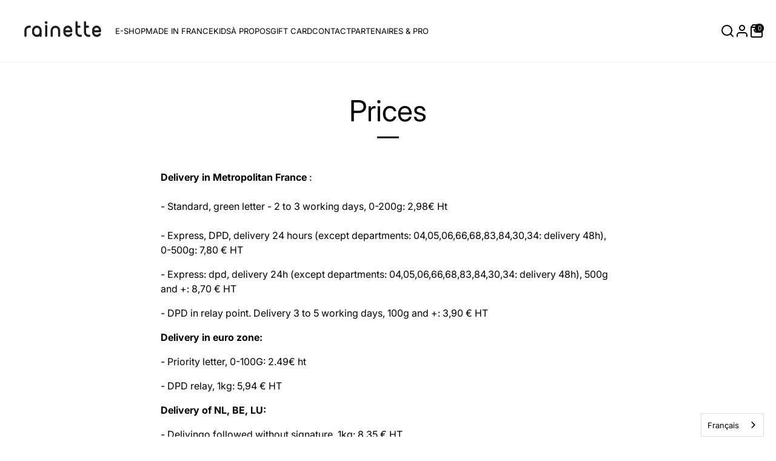

--- FILE ---
content_type: application/javascript
request_url: https://sl.storeify.app/js/stores/rainette-shop.myshopify.com/storeifyapps-storelocator-params.js?v=1768575300
body_size: 40573
content:
var search_result_zoom = 5 ;var limit_store = 10000;var list_mode = 0;var search_mode = 0;var storeify_app_proxy_url="//rainette-shop.com/a/store-locator"; var html_list_render = "[base64]/[base64]/[base64]/[base64]/[base64]/[base64]/[base64]/[base64]/[base64]/[base64]/[base64]/[base64]/[base64]/[base64]/[base64]/[base64]/[base64]/[base64]/[base64]/[base64]/[base64]/[base64]/[base64]/[base64]/[base64]/[base64]/[base64]/[base64]/[base64]/[base64]/[base64]/[base64]/[base64]/[base64]/[base64]/[base64]/[base64]/[base64]/[base64]/[base64]/[base64]/[base64]/[base64]/[base64]/[base64]/[base64]/[base64]/[base64]/[base64]/[base64]/[base64]/[base64]/[base64]/[base64]/[base64]/[base64]/[base64]/[base64]/[base64]/[base64]/[base64]/[base64]/[base64]/[base64]/[base64]/[base64]/[base64]/[base64]/[base64]/[base64]/[base64]/[base64]/[base64]/[base64]/[base64]/[base64]/[base64]/[base64]/[base64]/[base64]/[base64]/[base64]/[base64]/[base64]/[base64]/[base64]/[base64]/[base64]/[base64]/[base64]/[base64]/[base64]/[base64]/[base64]/[base64]/[base64]/[base64]/[base64]/[base64]/[base64]/[base64]/[base64]/[base64]/[base64]/[base64]/[base64]/[base64]/[base64]/[base64]/[base64]/[base64]/[base64]/[base64]/[base64]/[base64]/[base64]/[base64]/[base64]";var tags_render = "IiI=";var products_render = "IiI=";var map_style_render = "W10=";var html_render = "[base64]";var html_render_short = "PGxpbmsgaHJlZj0iaHR0cHM6Ly9mb250cy5nb29nbGVhcGlzLmNvbS9jc3M/[base64]";var radius_default = "20";var radius_unit = "1";var priority_search = "global";var ify_filter_region_city = 0; var ify_mode_filtercountry = 1; var array_country = "[base64]";var ifyArr_country_region = "W10=";var find_location = 1;var store_schedule = 1; var storeify_open_new_tab = 1;var ify_link_address = 1;var storeify_app_url = "https://sl.storeify.app";var shortcode_use = 1;var ifylangs = "[base64]";var ify_fieldsVisibility = "eyJsaXN0IjpbMSwxLDEsMSwxLDFdLCJtYXAiOlsxLDEsMSwxLDEsMSwxXX0=";var ify_markerclusterOptions = "eyJzY2FsZSI6IjQ1IiwiY29sb3JfMSI6IkZGMDAwMCIsImNvbG9yXzIiOiIwMDAwRkYiLCJjb2xvcl9sYWJlbCI6IkZGRkZGRiIsInNpemVfbGFiZWwiOiIxMiJ9"; var ify_show_block_cart = 0;/*
 * shortcode.js 1.1.0
 * by @nicinabox
 * License: MIT
 * Issues: https://github.com/nicinabox/shortcode.js/issues
 */

/* jshint strict: false, unused: false */

var Shortcode = function(el, tags) {
  if (!el) { return; }

  this.el      = el;
  this.tags    = tags;
  this.matches = [];
  this.regex   = '\\[{name}(\\s[\\s\\S]*?)?\\]' +
    '(?:((?!\\s*?(?:\\[{name}|\\[\\/(?!{name})))[\\s\\S]*?)' +
    '(\\[\/{name}\\]))?';

  if (this.el.jquery) {
    this.el = this.el[0];
  }

  this.matchTags();
  this.convertMatchesToNodes();
  this.replaceNodes();
};

Shortcode.prototype.matchTags = function() {
  var html = this.el.outerHTML, instances,
      match, re, contents, regex, tag, options;

  for (var key in this.tags) {
    if (!this.tags.hasOwnProperty(key)) { return; }
    re        = this.template(this.regex, { name: key });
    instances = html.match(new RegExp(re, 'g')) || [];

    for (var i = 0, len = instances.length; i < len; i++) {
      match = instances[i].match(new RegExp(re));
      contents = match[3] ? '' : undefined;
      tag      = match[0];
      regex    = this.escapeTagRegExp(tag);
      options  = this.parseOptions(match[1]);

      if (match[2]) {
        contents = match[2].trim();
        tag      = tag.replace(contents, '').replace(/\n\s*/g, '');
        regex    = this.escapeTagRegExp(tag).replace('\\]\\[', '\\]([\\s\\S]*?)\\[');
      }

      this.matches.push({
        name: key,
        tag: tag,
        regex: regex,
        options: options,
        contents: contents
      });
    }
  }
};

Shortcode.prototype.convertMatchesToNodes = function() {
   var html = this.el.innerHTML, excludes, re, replacer;
   var blackList;
   var replacer = function(finder, element, blackList, nodehtml = '') {
            if (!finder) {
                return
            }
            var regex = (typeof finder == 'string') ? new RegExp(finder, 'g') : finder;
            var regex2 = (typeof finder == 'string') ? new RegExp(finder, 'g') : finder;
            var childNodes = element.childNodes;
            var len = childNodes.length;
            var list = typeof blackList == 'undefined' ? 'html,head,style,title,link,meta,script,object,iframe,pre,a,' : blackList;
            while (len--) {
                var node = childNodes[len];
                if (node.nodeType === 1 && true || (list.indexOf(node.nodeName.toLowerCase()) === -1)) {
                    replacer(finder, node, list, nodehtml);
                }
                if (node.nodeType !== 3 || !regex.test(node.data)) {
                    continue;
                }
                var frag = (function() {
                    var wrap = document.createElement('span');
                    var frag = document.createDocumentFragment();
                    var sliderId = regex2.exec(node.data)[1];
                    wrap.innerHTML = nodehtml;
                    while (wrap.firstChild) {
                        frag.appendChild(wrap.firstChild);
                    }
                    return frag;
                })();
                //console.log(frag);       
                var parent = node.parentNode;
                parent.insertBefore(frag, node);
                parent.removeChild(node);
            }
        };

  for (var i = 0, len = this.matches.length; i < len; i++) {

    var nodehtml ='<span class="sc-node sc-node-' + this.matches[i].name+'" data-sc-tag="'+this.matches[i].tag+'"></span>';
    replacer(this.matches[i].regex,this.el,blackList,nodehtml);
  }

//   this.el.innerHTML = html;
};

Shortcode.prototype.replaceNodes = function() {
  var self = this, html, match, result, done, node, fn, replacer,
      nodes = this.el.querySelectorAll('.sc-node');

  replacer = function(result) {
    if (result.jquery) { result = result[0]; }

    result = self.parseCallbackResult(result);
    node.parentNode.replaceChild(result, node);
  };

  for (var i = 0, len = this.matches.length; i < len; i++) {
    match = this.matches[i];
    node  = this.el.querySelector('.sc-node-' + match.name);
    if (node) {
      fn     = this.tags[match.name].bind(match);
      done   = replacer.bind(match);
      result = fn(done);

      if (result !== undefined) {
        done(result);
      }
    }
  }
};

Shortcode.prototype.parseCallbackResult = function(result) {
  var container, fragment, children;

  switch(typeof result) {
    case 'function':
      result = document.createTextNode(result());
      break;

    case 'string':
      container = document.createElement('div');
      fragment  = document.createDocumentFragment();
      container.innerHTML = result;
      children = container.childNodes;

      if (children.length) {
        for (var i = 0, len = children.length; i < len; i++) {
          fragment.appendChild(children[i].cloneNode(true));
        }
        result = fragment;
      } else {
        result = document.createTextNode(result);
      }
      break;

    case 'object':
      if (!result.nodeType) {
        result = JSON.stringify(result);
        result = document.createTextNode(result);
      }
      break;

    case 'default':
      break;
  }

  return result;
};

Shortcode.prototype.parseOptions = function(stringOptions) {
  var options = {}, set;
  if (!stringOptions) { return; }

  set = stringOptions
          .replace(/(\w+=)/g, '\n$1')
          .split('\n');
  set.shift();

  for (var i = 0; i < set.length; i++) {
    var kv = set[i].split('=');
    options[kv[0]] = kv[1].replace(/\'|\"/g, '').trim();
  }

  return options;
};

Shortcode.prototype.escapeTagRegExp = function(regex) {
  return regex.replace(/[\[\]\/]/g, '\\$&');
};

Shortcode.prototype.template = function(s, d) {
  for (var p in d) {
    s = s.replace(new RegExp('{' + p + '}','g'), d[p]);
  }
  return s;
};

// Polyfill .trim()
String.prototype.trim = String.prototype.trim || function () {
  return this.replace(/^\s+|\s+$/g, '');
};

// jQuery plugin wrapper
if (window.jQuery) {
  var pluginName = 'shortcode';
  $.fn[pluginName] = function (tags) {
    this.each(function() {
      if (!$.data(this, pluginName)) {
        $.data(this, pluginName, new Shortcode(this, tags));
      }
    });
    return this;
  };
}